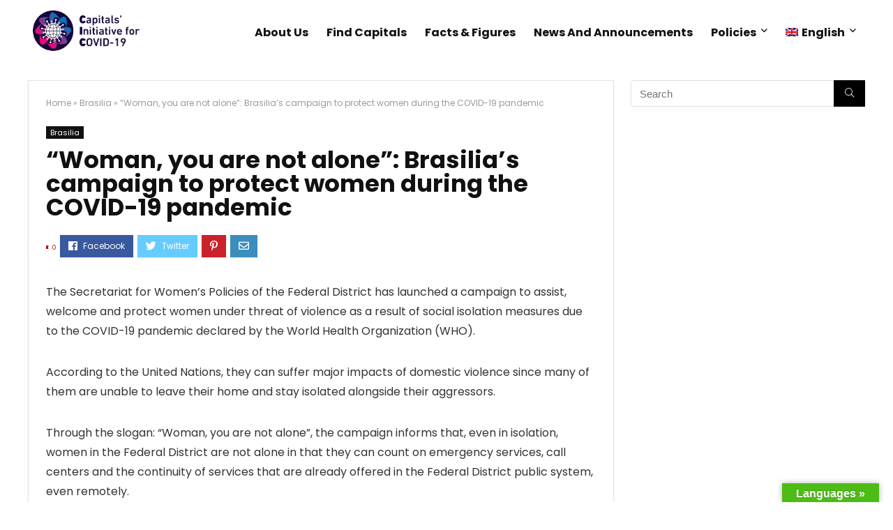

--- FILE ---
content_type: text/html; charset=UTF-8
request_url: https://capitalsinitiative.org/2020/05/29/woman-you-are-not-alone-brasilias-campaign-to-protect-women-during-the-covid-19-pandemic/
body_size: 16831
content:
<!DOCTYPE html>
<!--[if IE 8]>    <html class="ie8" lang="en-US"> <![endif]-->
<!--[if IE 9]>    <html class="ie9" lang="en-US"> <![endif]-->
<!--[if (gt IE 9)|!(IE)] lang="en-US"><![endif]-->
<html lang="en-US">
<head>
	<!-- Global site tag (gtag.js) - Google Analytics -->
<script async src="https://www.googletagmanager.com/gtag/js?id=UA-161910136-1"></script>
<script>
  window.dataLayer = window.dataLayer || [];
  function gtag(){dataLayer.push(arguments);}
  gtag('js', new Date());

  gtag('config', 'UA-161910136-1');
</script>
<meta charset="UTF-8" />
<meta name=viewport content="width=device-width, initial-scale=1.0" />
<!-- feeds & pingback -->
<link rel="profile" href="https://gmpg.org/xfn/11" />
<link rel="pingback" href="https://capitalsinitiative.org/xmlrpc.php" />
<title>“Woman, you are not alone”: Brasilia&#8217;s campaign to protect women during the COVID-19 pandemic &#8211; Capitals&#039; Initiative</title>
<meta name='robots' content='max-image-preview:large' />
<link rel="alternate" hreflang="en" href="https://capitalsinitiative.org/2020/05/29/woman-you-are-not-alone-brasilias-campaign-to-protect-women-during-the-covid-19-pandemic/" />
<link rel="alternate" hreflang="tr" href="https://capitalsinitiative.org/2020/06/04/kadinlar-yalniz-degilsiniz-covid-19-salgini-suresince-kadinlari-korumak-icin-brasilianin-kampanyasi/?lang=tr" />
<link rel='dns-prefetch' href='//translate.google.com' />
<link rel='dns-prefetch' href='//fonts.googleapis.com' />
<link rel='dns-prefetch' href='//www.capitalsinitiative.org' />
<link rel='dns-prefetch' href='//s.w.org' />
<link rel="alternate" type="application/rss+xml" title="Capitals&#039; Initiative &raquo; Feed" href="https://capitalsinitiative.org/feed/" />
<link rel="alternate" type="application/rss+xml" title="Capitals&#039; Initiative &raquo; Comments Feed" href="https://capitalsinitiative.org/comments/feed/" />
<link rel="alternate" type="application/rss+xml" title="Capitals&#039; Initiative &raquo; “Woman, you are not alone”: Brasilia&#8217;s campaign to protect women during the COVID-19 pandemic Comments Feed" href="https://capitalsinitiative.org/2020/05/29/woman-you-are-not-alone-brasilias-campaign-to-protect-women-during-the-covid-19-pandemic/feed/" />
<meta property="og:site_name" content="Capitals&#039; Initiative"/><meta property="og:url" content="https://capitalsinitiative.org/2020/05/29/woman-you-are-not-alone-brasilias-campaign-to-protect-women-during-the-covid-19-pandemic/"/><meta property="og:title" content="“Woman, you are not alone”: Brasilia&#8217;s campaign to protect women during the COVID-19 pandemic"/><meta property="og:type" content="article"/>		<script type="text/javascript">
			window._wpemojiSettings = {"baseUrl":"https:\/\/s.w.org\/images\/core\/emoji\/13.0.1\/72x72\/","ext":".png","svgUrl":"https:\/\/s.w.org\/images\/core\/emoji\/13.0.1\/svg\/","svgExt":".svg","source":{"concatemoji":"http:\/\/capitalsinitiative.org\/wp-includes\/js\/wp-emoji-release.min.js?ver=5.7.2"}};
			!function(e,a,t){var n,r,o,i=a.createElement("canvas"),p=i.getContext&&i.getContext("2d");function s(e,t){var a=String.fromCharCode;p.clearRect(0,0,i.width,i.height),p.fillText(a.apply(this,e),0,0);e=i.toDataURL();return p.clearRect(0,0,i.width,i.height),p.fillText(a.apply(this,t),0,0),e===i.toDataURL()}function c(e){var t=a.createElement("script");t.src=e,t.defer=t.type="text/javascript",a.getElementsByTagName("head")[0].appendChild(t)}for(o=Array("flag","emoji"),t.supports={everything:!0,everythingExceptFlag:!0},r=0;r<o.length;r++)t.supports[o[r]]=function(e){if(!p||!p.fillText)return!1;switch(p.textBaseline="top",p.font="600 32px Arial",e){case"flag":return s([127987,65039,8205,9895,65039],[127987,65039,8203,9895,65039])?!1:!s([55356,56826,55356,56819],[55356,56826,8203,55356,56819])&&!s([55356,57332,56128,56423,56128,56418,56128,56421,56128,56430,56128,56423,56128,56447],[55356,57332,8203,56128,56423,8203,56128,56418,8203,56128,56421,8203,56128,56430,8203,56128,56423,8203,56128,56447]);case"emoji":return!s([55357,56424,8205,55356,57212],[55357,56424,8203,55356,57212])}return!1}(o[r]),t.supports.everything=t.supports.everything&&t.supports[o[r]],"flag"!==o[r]&&(t.supports.everythingExceptFlag=t.supports.everythingExceptFlag&&t.supports[o[r]]);t.supports.everythingExceptFlag=t.supports.everythingExceptFlag&&!t.supports.flag,t.DOMReady=!1,t.readyCallback=function(){t.DOMReady=!0},t.supports.everything||(n=function(){t.readyCallback()},a.addEventListener?(a.addEventListener("DOMContentLoaded",n,!1),e.addEventListener("load",n,!1)):(e.attachEvent("onload",n),a.attachEvent("onreadystatechange",function(){"complete"===a.readyState&&t.readyCallback()})),(n=t.source||{}).concatemoji?c(n.concatemoji):n.wpemoji&&n.twemoji&&(c(n.twemoji),c(n.wpemoji)))}(window,document,window._wpemojiSettings);
		</script>
		<style type="text/css">
img.wp-smiley,
img.emoji {
	display: inline !important;
	border: none !important;
	box-shadow: none !important;
	height: 1em !important;
	width: 1em !important;
	margin: 0 .07em !important;
	vertical-align: -0.1em !important;
	background: none !important;
	padding: 0 !important;
}
</style>
	<link rel='stylesheet' id='wp-block-library-css'  href='https://capitalsinitiative.org/wp-includes/css/dist/block-library/style.min.css?ver=5.7.2' type='text/css' media='all' />
<link rel='stylesheet' id='bp-parent-css-css'  href='https://capitalsinitiative.org/wp-content/themes/rehub-theme/buddypress/css/buddypress.css?ver=5.1.2' type='text/css' media='screen' />
<link rel='stylesheet' id='google-language-translator-css'  href='https://capitalsinitiative.org/wp-content/plugins/google-language-translator/css/style.css?ver=6.0.6' type='text/css' media='' />
<link rel='stylesheet' id='glt-toolbar-styles-css'  href='https://capitalsinitiative.org/wp-content/plugins/google-language-translator/css/toolbar.css?ver=6.0.6' type='text/css' media='' />
<link rel='stylesheet' id='freeworld-html5-map-style-css'  href='https://capitalsinitiative.org/wp-content/plugins/interactive-world-map/static/css/map.css?ver=5.7.2' type='text/css' media='all' />
<link rel='stylesheet' id='Poppins-css'  href='//fonts.googleapis.com/css?family=Poppins%3A700%2Cnormal&#038;subset=latin&#038;ver=5.7.2' type='text/css' media='all' />
<link rel='stylesheet' id='wpml-menu-item-0-css'  href='//www.capitalsinitiative.org/wp-content/plugins/sitepress-multilingual-cms/templates/language-switchers/menu-item/style.css?ver=1' type='text/css' media='all' />
<link rel='stylesheet' id='parent-style-css'  href='https://capitalsinitiative.org/wp-content/themes/rehub-theme/style.css?ver=5.7.2' type='text/css' media='all' />
<link rel='stylesheet' id='tablepress-default-css'  href='https://capitalsinitiative.org/wp-content/tablepress-combined.min.css?ver=4' type='text/css' media='all' />
<link rel='stylesheet' id='eggrehub-css'  href='https://capitalsinitiative.org/wp-content/themes/rehub-theme/css/eggrehub.css?ver=9.9.4' type='text/css' media='all' />
<link rel='stylesheet' id='rhstyle-css'  href='https://capitalsinitiative.org/wp-content/themes/rehub-blankchild/style.css?ver=9.9.4' type='text/css' media='all' />
<link rel='stylesheet' id='responsive-css'  href='https://capitalsinitiative.org/wp-content/themes/rehub-theme/css/responsive.css?ver=9.9.4' type='text/css' media='all' />
<link rel='stylesheet' id='rehub_shortcode-css'  href='https://capitalsinitiative.org/wp-content/themes/rehub-theme/shortcodes/css/css.css?ver=9.9.4' type='text/css' media='all' />
<link rel='stylesheet' id='rehubfontawesome-css'  href='https://capitalsinitiative.org/wp-content/themes/rehub-theme/admin/fonts/fontawesome/font-awesome.min.css?ver=5.3.1' type='text/css' media='all' />
<script type='text/javascript' src='https://capitalsinitiative.org/wp-includes/js/jquery/jquery.min.js?ver=3.5.1' id='jquery-core-js'></script>
<script type='text/javascript' src='https://capitalsinitiative.org/wp-includes/js/jquery/jquery-migrate.min.js?ver=3.3.2' id='jquery-migrate-js'></script>
<script type='text/javascript' id='cegg-price-alert-js-extra'>
/* <![CDATA[ */
var ceggPriceAlert = {"ajaxurl":"http:\/\/capitalsinitiative.org\/wp-admin\/admin-ajax.php","nonce":"4c3e36c355"};
/* ]]> */
</script>
<script type='text/javascript' src='https://capitalsinitiative.org/wp-content/plugins/content-egg/res/js/price_alert.js?ver=5.7.2' id='cegg-price-alert-js'></script>
<script type='text/javascript' id='bp-confirm-js-extra'>
/* <![CDATA[ */
var BP_Confirm = {"are_you_sure":"Are you sure?"};
/* ]]> */
</script>
<script type='text/javascript' src='https://capitalsinitiative.org/wp-content/plugins/buddypress/bp-core/js/confirm.min.js?ver=5.1.2' id='bp-confirm-js'></script>
<script type='text/javascript' src='https://capitalsinitiative.org/wp-content/plugins/buddypress/bp-core/js/widget-members.min.js?ver=5.1.2' id='bp-widget-members-js'></script>
<script type='text/javascript' src='https://capitalsinitiative.org/wp-content/plugins/buddypress/bp-core/js/jquery-query.min.js?ver=5.1.2' id='bp-jquery-query-js'></script>
<script type='text/javascript' src='https://capitalsinitiative.org/wp-content/plugins/buddypress/bp-core/js/vendor/jquery-cookie.min.js?ver=5.1.2' id='bp-jquery-cookie-js'></script>
<script type='text/javascript' src='https://capitalsinitiative.org/wp-content/plugins/buddypress/bp-core/js/vendor/jquery-scroll-to.min.js?ver=5.1.2' id='bp-jquery-scroll-to-js'></script>
<script type='text/javascript' id='bp-legacy-js-js-extra'>
/* <![CDATA[ */
var BP_DTheme = {"accepted":"Accepted","close":"Close","comments":"comments","leave_group_confirm":"Are you sure you want to leave this group?","mark_as_fav":"Favorite","my_favs":"My Favorites","rejected":"Rejected","remove_fav":"Remove Favorite","show_all":"Show all","show_all_comments":"Show all comments for this thread","show_x_comments":"Show all comments (%d)","unsaved_changes":"Your profile has unsaved changes. If you leave the page, the changes will be lost.","view":"View","store_filter_settings":""};
/* ]]> */
</script>
<script type='text/javascript' src='https://capitalsinitiative.org/wp-content/plugins/buddypress/bp-templates/bp-legacy/js/buddypress.min.js?ver=5.1.2' id='bp-legacy-js-js'></script>
<script type='text/javascript' src='https://capitalsinitiative.org/wp-content/plugins/interactive-world-map/static/js/jquery.nicescroll.js?ver=5.7.2' id='freeworld-html5-map-nicescroll-js'></script>
<script type='text/javascript' id='rehub-postview-js-extra'>
/* <![CDATA[ */
var postviewvar = {"rhpost_ajax_url":"http:\/\/capitalsinitiative.org\/wp-content\/plugins\/rehub-framework\/includes\/rehub_ajax.php","post_id":"7492"};
/* ]]> */
</script>
<script type='text/javascript' src='https://capitalsinitiative.org/wp-content/plugins/rehub-framework/assets/js/postviews.js?ver=5.7.2' id='rehub-postview-js'></script>
<link rel="https://api.w.org/" href="https://capitalsinitiative.org/wp-json/" /><link rel="alternate" type="application/json" href="https://capitalsinitiative.org/wp-json/wp/v2/posts/7492" /><link rel="EditURI" type="application/rsd+xml" title="RSD" href="https://capitalsinitiative.org/xmlrpc.php?rsd" />
<link rel="wlwmanifest" type="application/wlwmanifest+xml" href="https://capitalsinitiative.org/wp-includes/wlwmanifest.xml" /> 
<meta name="generator" content="WordPress 5.7.2" />
<link rel="canonical" href="https://capitalsinitiative.org/2020/05/29/woman-you-are-not-alone-brasilias-campaign-to-protect-women-during-the-covid-19-pandemic/" />
<link rel='shortlink' href='https://capitalsinitiative.org/?p=7492' />
<link rel="alternate" type="application/json+oembed" href="https://capitalsinitiative.org/wp-json/oembed/1.0/embed?url=http%3A%2F%2Fcapitalsinitiative.org%2F2020%2F05%2F29%2Fwoman-you-are-not-alone-brasilias-campaign-to-protect-women-during-the-covid-19-pandemic%2F" />
<link rel="alternate" type="text/xml+oembed" href="https://capitalsinitiative.org/wp-json/oembed/1.0/embed?url=http%3A%2F%2Fcapitalsinitiative.org%2F2020%2F05%2F29%2Fwoman-you-are-not-alone-brasilias-campaign-to-protect-women-during-the-covid-19-pandemic%2F&#038;format=xml" />
<meta name="generator" content="WPML ver:4.3.12 stt:1,53;" />

	<script type="text/javascript">var ajaxurl = 'https://capitalsinitiative.org/wp-admin/admin-ajax.php';</script>

<style type="text/css">p.hello { font-size:12px; color:darkgray; }#google_language_translator, #flags { text-align:left; }#google_language_translator, #language { clear:both; width:160px; text-align:right; }#language { float:right; }#flags { text-align:right; width:165px; float:right; clear:right; }#flags ul { float:right !important; }p.hello { text-align:right; float:right; clear:both; }.glt-clear { height:0px; clear:both; margin:0px; padding:0px; }#flags { width:165px; }#flags a { display:inline-block; margin-left:2px; }#google_language_translator { width:auto !important; }.goog-tooltip {display: none !important;}.goog-tooltip:hover {display: none !important;}.goog-text-highlight {background-color: transparent !important; border: none !important; box-shadow: none !important;}#google_language_translator select.goog-te-combo { color:#32373c; }#google_language_translator {color: transparent;}body { top:0px !important; }#glt-translate-trigger > span { color:#ffffff; }#glt-translate-trigger { background:#4dbc15; }.goog-te-gadget .goog-te-combo { width:100%; }</style><style type="text/css"> .dl-menuwrapper li a,nav.top_menu ul li a,#re_menu_near_logo li,#re_menu_near_logo li{font-family:"Poppins",trebuchet ms !important;font-weight:700;font-style:normal;}.priced_block .btn_offer_block,.rh-deal-compact-btn,.wpsm-button.rehub_main_btn,.woocommerce div.product p.price,.rehub_feat_block div.offer_title,.rh_wrapper_video_playlist .rh_video_title_and_time .rh_video_title,.main_slider .flex-overlay h2,.main_slider .flex-overlay a.btn_more,.re-line-badge,.related_articles ul li > a,h1,h2,h3,h4,h5,h6,.tabs-menu li,.cats_def a,.btn_more,.widget.tabs > ul > li,.widget .title,.title h1,.title h5,.small_post blockquote p,.related_articles .related_title,#comments .title_comments,.commentlist .comment-author .fn,.commentlist .comment-author .fn a,#commentform #submit,.media_video > p,.rate_bar_wrap .review-top .review-text span.review-header,input[type="submit"],input[type="button"],input[type="reset"],.vc_btn3,.wpsm-numbox.wpsm-style6 span.num,.wpsm-numbox.wpsm-style5 span.num,.woocommerce ul.product_list_widget li a,.widget.better_woocat,.re-compare-destin.wpsm-button,.rehub-main-font,.vc_general.vc_btn3,.cegg-list-logo-title,.logo .textlogo,.woocommerce .summary .masked_coupon,.woocommerce a.woo_loop_btn,.woocommerce input.button.alt,.woocommerce a.add_to_cart_button,.woocommerce .single_add_to_cart_button,.woocommerce div.product form.cart .button,.woocommerce .checkout-button.button,.woofiltersbig .prdctfltr_buttons a.prdctfltr_woocommerce_filter_submit,#buddypress button.submit,.wcv-grid a.button,input.gmw-submit,#ws-plugin--s2member-profile-submit,#rtmedia_create_new_album,input[type="submit"].dokan-btn-theme,a.dokan-btn-theme,.dokan-btn-theme,.woocommerce div.product .single_add_to_cart_button,.woocommerce div.product .summary .masked_coupon,.woocommerce div.product .summary .price,.wvm_plan,.wp-block-quote.is-style-large,.wp-block-button .wp-block-button__link,.comment-respond h3,.related_articles .related_title,.re_title_inmodal,.widget_merchant_list .buttons_col a{font-family:"Poppins",trebuchet ms;font-style:normal;}.main_slider .flex-overlay h2,h1,h2,h3,h4,h5,h6,.title h1,.title h5,.comment-respond h3,.def_btn{font-weight:700;}.related_articles ul li > a,.sidebar,.prosconswidget,.rehub-body-font,body{font-family:"Poppins",arial !important;font-weight:normal;font-style:normal;} .widget .title:after{border-bottom:2px solid #8035be;}.rehub-main-color-border,nav.top_menu > ul > li.vertical-menu.border-main-color .sub-menu,.rh-main-bg-hover:hover,.wp-block-quote,ul.def_btn_link_tabs li.active a,.wp-block-pullquote{border-color:#8035be;}.wpsm_promobox.rehub_promobox{border-left-color:#8035be!important;}.color_link{color:#8035be !important;}.search-header-contents{border-top-color:#8035be;}.wpb_content_element.wpsm-tabs.n_b_tab .wpb_tour_tabs_wrapper .wpb_tabs_nav .ui-state-active a{border-bottom:3px solid #8035be !important}.featured_slider:hover .score,.top_chart_controls .controls:hover,article.post .wpsm_toplist_heading:before{border-color:#8035be;}.btn_more:hover,.small_post .overlay .btn_more:hover,.tw-pagination .current{border:1px solid #8035be;color:#fff}.wpsm-tabs ul.ui-tabs-nav .ui-state-active a,.rehub_woo_review .rehub_woo_tabs_menu li.current{border-top:3px solid #8035be;}.wps_promobox{border-left:3px solid #8035be;}.gallery-pics .gp-overlay{box-shadow:0 0 0 4px #8035be inset;}.post .rehub_woo_tabs_menu li.current,.woocommerce div.product .woocommerce-tabs ul.tabs li.active{border-top:2px solid #8035be;}.rething_item a.cat{border-bottom-color:#8035be}nav.top_menu ul li ul.sub-menu{border-bottom:2px solid #8035be;}.widget.deal_daywoo,.elementor-widget-wpsm_woofeatured .deal_daywoo{border:3px solid #8035be;padding:20px;background:#fff;}.deal_daywoo .wpsm-bar-bar{background-color:#8035be !important} #buddypress div.item-list-tabs ul li.selected a span,#buddypress div.item-list-tabs ul li.current a span,#buddypress div.item-list-tabs ul li a span,.user-profile-div .user-menu-tab > li.active > a,.user-profile-div .user-menu-tab > li.active > a:focus,.user-profile-div .user-menu-tab > li.active > a:hover,.slide .news_cat a,.news_in_thumb:hover .news_cat a,.news_out_thumb:hover .news_cat a,.col-feat-grid:hover .news_cat a,.carousel-style-deal .re_carousel .controls,.re_carousel .controls:hover,.openedprevnext .postNavigation a,.postNavigation a:hover,.top_chart_pagination a.selected,.flex-control-paging li a.flex-active,.flex-control-paging li a:hover,.widget_edd_cart_widget .edd-cart-number-of-items .edd-cart-quantity,.btn_more:hover,.tabs-menu li:hover,.tabs-menu li.current,.featured_slider:hover .score,#bbp_user_edit_submit,.bbp-topic-pagination a,.bbp-topic-pagination a,.custom-checkbox label.checked:after,.slider_post .caption,ul.postpagination li.active a,ul.postpagination li:hover a,ul.postpagination li a:focus,.top_theme h5 strong,.re_carousel .text:after,#topcontrol:hover,.main_slider .flex-overlay:hover a.read-more,.rehub_chimp #mc_embed_signup input#mc-embedded-subscribe,#rank_1.rank_count,#toplistmenu > ul li:before,.rehub_chimp:before,.wpsm-members > strong:first-child,.r_catbox_btn,.wpcf7 .wpcf7-submit,.comm_meta_wrap .rh_user_s2_label,.wpsm_pretty_hover li:hover,.wpsm_pretty_hover li.current,.rehub-main-color-bg,.togglegreedybtn:after,.rh-bg-hover-color:hover .news_cat a,.rh-main-bg-hover:hover,.rh_wrapper_video_playlist .rh_video_currently_playing,.rh_wrapper_video_playlist .rh_video_currently_playing.rh_click_video:hover,.rtmedia-list-item .rtmedia-album-media-count,.tw-pagination .current,.dokan-dashboard .dokan-dash-sidebar ul.dokan-dashboard-menu li.active,.dokan-dashboard .dokan-dash-sidebar ul.dokan-dashboard-menu li:hover,.dokan-dashboard .dokan-dash-sidebar ul.dokan-dashboard-menu li.dokan-common-links a:hover,#ywqa-submit-question,.woocommerce .widget_price_filter .ui-slider .ui-slider-range,.rh-hov-bor-line > a:after,nav.top_menu > ul:not(.off-canvas) > li > a:after,.rh-border-line:after,.wpsm-table.wpsm-table-main-color table tr th{background:#8035be;}@media (max-width:767px){.postNavigation a{background:#8035be;}}.rh-main-bg-hover:hover,.rh-main-bg-hover:hover .whitehovered{color:#fff !important} a,.carousel-style-deal .deal-item .priced_block .price_count ins,nav.top_menu ul li.menu-item-has-children ul li.menu-item-has-children > a:before,.top_chart_controls .controls:hover,.flexslider .fa-pulse,.footer-bottom .widget .f_menu li a:hover,.comment_form h3 a,.bbp-body li.bbp-forum-info > a:hover,.bbp-body li.bbp-topic-title > a:hover,#subscription-toggle a:before,#favorite-toggle a:before,.aff_offer_links .aff_name a,.rh-deal-price,.commentlist .comment-content small a,.related_articles .title_cat_related a,article em.emph,.campare_table table.one td strong.red,.sidebar .tabs-item .detail p a,.footer-bottom .widget .title span,footer p a,.welcome-frase strong,article.post .wpsm_toplist_heading:before,.post a.color_link,.categoriesbox:hover h3 a:after,.bbp-body li.bbp-forum-info > a,.bbp-body li.bbp-topic-title > a,.widget .title i,.woocommerce-MyAccount-navigation ul li.is-active a,.category-vendormenu li.current a,.deal_daywoo .title,.rehub-main-color,.wpsm_pretty_colored ul li.current a,.wpsm_pretty_colored ul li.current,.rh-heading-hover-color:hover h2 a,.rh-heading-hover-color:hover h3 a,.rh-heading-hover-color:hover h4 a,.rh-heading-hover-color:hover h5 a,.rh-heading-hover-color:hover .rh-heading-hover-item a,.rh-heading-icon:before,.widget_layered_nav ul li.chosen a:before,.wp-block-quote.is-style-large p,ul.page-numbers li span.current,ul.page-numbers li a:hover,ul.page-numbers li.active a,.page-link > span:not(.page-link-title),blockquote:not(.wp-block-quote) p,span.re_filtersort_btn:hover,span.active.re_filtersort_btn,.deal_daywoo .price,div.sortingloading:after{color:#8035be;} .page-link > span:not(.page-link-title),.postimagetrend .title,.widget.widget_affegg_widget .title,.widget.top_offers .title,.widget.cegg_widget_products .title,header .header_first_style .search form.search-form [type="submit"],header .header_eight_style .search form.search-form [type="submit"],.more_post a,.more_post span,.filter_home_pick span.active,.filter_home_pick span:hover,.filter_product_pick span.active,.filter_product_pick span:hover,.rh_tab_links a.active,.rh_tab_links a:hover,.wcv-navigation ul.menu li.active,.wcv-navigation ul.menu li:hover a,form.search-form [type="submit"],.rehub-sec-color-bg,input#ywqa-submit-question,input#ywqa-send-answer,.woocommerce button.button.alt,.tabsajax span.active.re_filtersort_btn,.wpsm-table.wpsm-table-sec-color table tr th{background:#000000 !important;color:#fff !important;outline:0}.widget.widget_affegg_widget .title:after,.widget.top_offers .title:after,.vc_tta-tabs.wpsm-tabs .vc_tta-tab.vc_active,.vc_tta-tabs.wpsm-tabs .vc_tta-panel.vc_active .vc_tta-panel-heading,.widget.cegg_widget_products .title:after{border-top-color:#000000 !important;}.page-link > span:not(.page-link-title){border:1px solid #000000;}.page-link > span:not(.page-link-title),.header_first_style .search form.search-form [type="submit"] i{color:#fff !important;}.rh_tab_links a.active,.rh_tab_links a:hover,.rehub-sec-color-border,nav.top_menu > ul > li.vertical-menu.border-sec-color > .sub-menu{border-color:#000000}.rh_wrapper_video_playlist .rh_video_currently_playing,.rh_wrapper_video_playlist .rh_video_currently_playing.rh_click_video:hover{background-color:#000000;box-shadow:1200px 0 0 #000000 inset;}.rehub-sec-color{color:#000000}  .woocommerce .summary .masked_coupon,.woocommerce a.woo_loop_btn,.woocommerce .button.checkout,.woocommerce input.button.alt,.woocommerce a.add_to_cart_button,.woocommerce-page a.add_to_cart_button,.woocommerce .single_add_to_cart_button,.woocommerce div.product form.cart .button,.woocommerce .checkout-button.button,.woofiltersbig .prdctfltr_buttons a.prdctfltr_woocommerce_filter_submit,.priced_block .btn_offer_block,.priced_block .button,.rh-deal-compact-btn,input.mdf_button,#buddypress input[type="submit"],#buddypress input[type="button"],#buddypress input[type="reset"],#buddypress button.submit,.wpsm-button.rehub_main_btn,.wcv-grid a.button,input.gmw-submit,#ws-plugin--s2member-profile-submit,#rtmedia_create_new_album,input[type="submit"].dokan-btn-theme,a.dokan-btn-theme,.dokan-btn-theme,#wcfm_membership_container a.wcfm_submit_button,.woocommerce button.button,.rehub-main-btn-bg{background:none #de1414 !important;color:#ffffff !important;fill:#ffffff !important;border:none !important;text-decoration:none !important;outline:0;box-shadow:0 2px 2px #E7E7E7 !important;border-radius:0 !important;}.rehub-main-btn-bg > a{color:#ffffff !important;}.woocommerce a.woo_loop_btn:hover,.woocommerce .button.checkout:hover,.woocommerce input.button.alt:hover,.woocommerce a.add_to_cart_button:hover,.woocommerce-page a.add_to_cart_button:hover,.woocommerce a.single_add_to_cart_button:hover,.woocommerce-page a.single_add_to_cart_button:hover,.woocommerce div.product form.cart .button:hover,.woocommerce-page div.product form.cart .button:hover,.woocommerce .checkout-button.button:hover,.woofiltersbig .prdctfltr_buttons a.prdctfltr_woocommerce_filter_submit:hover,.priced_block .btn_offer_block:hover,.wpsm-button.rehub_main_btn:hover,#buddypress input[type="submit"]:hover,#buddypress input[type="button"]:hover,#buddypress input[type="reset"]:hover,#buddypress button.submit:hover,.small_post .btn:hover,.ap-pro-form-field-wrapper input[type="submit"]:hover,.wcv-grid a.button:hover,#ws-plugin--s2member-profile-submit:hover,input[type="submit"].dokan-btn-theme:hover,a.dokan-btn-theme:hover,.dokan-btn-theme:hover,.rething_button .btn_more:hover,#wcfm_membership_container a.wcfm_submit_button:hover,.woocommerce button.button:hover,.rehub-main-btn-bg:hover,.rehub-main-btn-bg:hover > a{background:none #de1414 !important;color:#ffffff !important;box-shadow:-1px 6px 13px #d3d3d3 !important;border-color:transparent;}.rehub_offer_coupon:hover{border:1px dashed #de1414;}.rehub_offer_coupon:hover i.far,.rehub_offer_coupon:hover i.fal,.rehub_offer_coupon:hover i.fas{color:#de1414}.re_thing_btn .rehub_offer_coupon.not_masked_coupon:hover{color:#de1414 !important}.woocommerce a.woo_loop_btn:active,.woocommerce .button.checkout:active,.woocommerce .button.alt:active,.woocommerce a.add_to_cart_button:active,.woocommerce-page a.add_to_cart_button:active,.woocommerce a.single_add_to_cart_button:active,.woocommerce-page a.single_add_to_cart_button:active,.woocommerce div.product form.cart .button:active,.woocommerce-page div.product form.cart .button:active,.woocommerce .checkout-button.button:active,.woofiltersbig .prdctfltr_buttons a.prdctfltr_woocommerce_filter_submit:active,.wpsm-button.rehub_main_btn:active,#buddypress input[type="submit"]:active,#buddypress input[type="button"]:active,#buddypress input[type="reset"]:active,#buddypress button.submit:active,.ap-pro-form-field-wrapper input[type="submit"]:active,.wcv-grid a.button:active,#ws-plugin--s2member-profile-submit:active,input[type="submit"].dokan-btn-theme:active,a.dokan-btn-theme:active,.dokan-btn-theme:active,.woocommerce button.button:active,.rehub-main-btn-bg:active{background:none #de1414 !important;box-shadow:0 1px 0 #999 !important;top:2px;color:#ffffff !important;}.rehub_btn_color{background-color:#de1414;border:1px solid #de1414;color:#ffffff;text-shadow:none}.rehub_btn_color:hover{color:#ffffff;background-color:#de1414;border:1px solid #de1414;}.rething_button .btn_more{border:1px solid #de1414;color:#de1414;}.rething_button .priced_block.block_btnblock .price_count{color:#de1414;font-weight:normal;}.widget_merchant_list .buttons_col{background-color:#de1414 !important;}.widget_merchant_list .buttons_col a{color:#ffffff !important;}.rehub-svg-btn-fill svg{fill:#de1414;}.rehub-svg-btn-stroke svg{stroke:#de1414;}@media (max-width:767px){#float-panel-woo-area{border-top:1px solid #de1414}}@media(min-width:1224px){.single-post .full_width > article.post,single-product .full_width > article.post{padding:32px}.title_single_area.full_width{margin:25px 32px 0 32px;}.main-side .title_single_area.full_width{margin:0;}.full_width .wpsm-comptable td img{padding:5px}}</style>      <meta name="onesignal" content="wordpress-plugin"/>
            <script>

      window.OneSignal = window.OneSignal || [];

      OneSignal.push( function() {
        OneSignal.SERVICE_WORKER_UPDATER_PATH = "OneSignalSDKUpdaterWorker.js.php";
        OneSignal.SERVICE_WORKER_PATH = "OneSignalSDKWorker.js.php";
        OneSignal.SERVICE_WORKER_PARAM = { scope: '/' };

        OneSignal.setDefaultNotificationUrl("https://capitalsinitiative.org");
        var oneSignal_options = {};
        window._oneSignalInitOptions = oneSignal_options;

        oneSignal_options['wordpress'] = true;
oneSignal_options['appId'] = '38b3c7b1-bba9-4b6a-beed-97cb7febcd0f';
oneSignal_options['welcomeNotification'] = { };
oneSignal_options['welcomeNotification']['title'] = "";
oneSignal_options['welcomeNotification']['message'] = "";
oneSignal_options['path'] = "https://capitalsinitiative.org/wp-content/plugins/onesignal-free-web-push-notifications/sdk_files/";
oneSignal_options['safari_web_id'] = "web.onesignal.auto.5bbdbd5b-a1fd-4f12-ac5b-d6a1270404a1";
oneSignal_options['promptOptions'] = { };
oneSignal_options['notifyButton'] = { };
oneSignal_options['notifyButton']['enable'] = true;
oneSignal_options['notifyButton']['position'] = 'bottom-right';
oneSignal_options['notifyButton']['theme'] = 'default';
oneSignal_options['notifyButton']['size'] = 'medium';
oneSignal_options['notifyButton']['showCredit'] = true;
oneSignal_options['notifyButton']['text'] = {};
                OneSignal.init(window._oneSignalInitOptions);
                OneSignal.showSlidedownPrompt();      });

      function documentInitOneSignal() {
        var oneSignal_elements = document.getElementsByClassName("OneSignal-prompt");

        var oneSignalLinkClickHandler = function(event) { OneSignal.push(['registerForPushNotifications']); event.preventDefault(); };        for(var i = 0; i < oneSignal_elements.length; i++)
          oneSignal_elements[i].addEventListener('click', oneSignalLinkClickHandler, false);
      }

      if (document.readyState === 'complete') {
           documentInitOneSignal();
      }
      else {
           window.addEventListener("load", function(event){
               documentInitOneSignal();
          });
      }
    </script>
		<style type="text/css" id="wp-custom-css">
			#bitnami-banner {
	display: none;
}
.elementor-swiper-button {
	    color: hsl(0deg 0% 0% / 90%);
}		</style>
		</head>
<body class="bp-legacy post-template-default single single-post postid-7492 single-format-standard elementor-default no-js">
	               
<!-- Outer Start -->
<div class="rh-outer-wrap">
    <div id="top_ankor"></div>
    <!-- HEADER -->
            <header id="main_header" class="white_style">
            <div class="header_wrap">
                                                <!-- Logo section -->
<div class="header_five_style logo_section_wrap header_one_row">
    <div class="rh-container">
        <div class="logo-section rh-flex-center-align tabletblockdisplay">
            <div class="logo hideontablet">
          		          			<a href="https://capitalsinitiative.org" class="logo_image"><img src="https://capitalsinitiative.org/wp-content/uploads/2020/03/capitalslogo.png" alt="Capitals&#039; Initiative" height="" width="160" /></a>
          		       
            </div> 
            <!-- Main Navigation -->
                        
            <div class="main-nav header_icons_menu rh-flex-right-align mob-logo-enabled white_style">      
                <nav class="top_menu"><ul id="menu-main-menu" class="menu"><li id="menu-item-4032" class="menu-item menu-item-type-post_type menu-item-object-page"><a href="https://capitalsinitiative.org/about-us/">About Us</a></li>
<li id="menu-item-4234" class="menu-item menu-item-type-post_type menu-item-object-page"><a href="https://capitalsinitiative.org/capitals/">Find Capitals</a></li>
<li id="menu-item-5513" class="menu-item menu-item-type-post_type menu-item-object-page"><a href="https://capitalsinitiative.org/facts-figures/">Facts &#038; Figures</a></li>
<li id="menu-item-4244" class="menu-item menu-item-type-post_type menu-item-object-page"><a href="https://capitalsinitiative.org/news-and-announcements/">News And Announcements</a></li>
<li id="menu-item-5533" class="menu-item menu-item-type-custom menu-item-object-custom menu-item-has-children"><a href="#">Policies</a>
<ul class="sub-menu">
	<li id="menu-item-5534" class="menu-item menu-item-type-taxonomy menu-item-object-policies"><a href="https://capitalsinitiative.org/policies/campaigning-for-public-awareness/">Campaigning for public awareness</a></li>
	<li id="menu-item-5535" class="menu-item menu-item-type-taxonomy menu-item-object-policies"><a href="https://capitalsinitiative.org/policies/children/">Children</a></li>
	<li id="menu-item-5536" class="menu-item menu-item-type-taxonomy menu-item-object-policies"><a href="https://capitalsinitiative.org/policies/disinfection-and-sanitation/">Disinfection and sanitation</a></li>
	<li id="menu-item-5537" class="menu-item menu-item-type-taxonomy menu-item-object-policies"><a href="https://capitalsinitiative.org/policies/elders/">Elders</a></li>
	<li id="menu-item-5538" class="menu-item menu-item-type-taxonomy menu-item-object-policies"><a href="https://capitalsinitiative.org/policies/other-services/">Other Services</a></li>
	<li id="menu-item-5539" class="menu-item menu-item-type-taxonomy menu-item-object-policies"><a href="https://capitalsinitiative.org/policies/public-health/">Public Health</a></li>
	<li id="menu-item-5540" class="menu-item menu-item-type-taxonomy menu-item-object-policies"><a href="https://capitalsinitiative.org/policies/public-transportation/">Public transportation</a></li>
</ul>
</li>
<li id="menu-item-wpml-ls-40-en" class="menu-item wpml-ls-slot-40 wpml-ls-item wpml-ls-item-en wpml-ls-current-language wpml-ls-menu-item wpml-ls-first-item menu-item-type-wpml_ls_menu_item menu-item-object-wpml_ls_menu_item menu-item-has-children"><a title="English" href="https://capitalsinitiative.org/2020/05/29/woman-you-are-not-alone-brasilias-campaign-to-protect-women-during-the-covid-19-pandemic/"><img class="wpml-ls-flag" src="https://capitalsinitiative.org/wp-content/plugins/sitepress-multilingual-cms/res/flags/en.png" alt=""><span class="wpml-ls-native" lang="en">English</span></a>
<ul class="sub-menu">
	<li id="menu-item-wpml-ls-40-tr" class="menu-item wpml-ls-slot-40 wpml-ls-item wpml-ls-item-tr wpml-ls-menu-item wpml-ls-last-item menu-item-type-wpml_ls_menu_item menu-item-object-wpml_ls_menu_item"><a title="Türkçe" href="https://capitalsinitiative.org/2020/06/04/kadinlar-yalniz-degilsiniz-covid-19-salgini-suresince-kadinlari-korumak-icin-brasilianin-kampanyasi/?lang=tr"><img class="wpml-ls-flag" src="https://capitalsinitiative.org/wp-content/plugins/sitepress-multilingual-cms/res/flags/tr.png" alt=""><span class="wpml-ls-native" lang="tr">Türkçe</span></a></li>
</ul>
</li>
</ul></nav>                <div class="responsive_nav_wrap">
                    <div id="dl-menu" class="dl-menuwrapper rh-flex-center-align">
                        <button id="dl-trigger" class="dl-trigger" aria-label="Menu">
                            <svg viewBox="0 0 32 32" xmlns="http://www.w3.org/2000/svg">
                                <g>
                                    <line stroke-linecap="round" id="rhlinemenu_1" y2="7" x2="29" y1="7" x1="3"/>
                                    <line stroke-linecap="round" id="rhlinemenu_2" y2="16" x2="18" y1="16" x1="3"/>
                                    <line stroke-linecap="round" id="rhlinemenu_3" y2="25" x2="26" y1="25" x1="3"/>
                                </g>
                            </svg>
                        </button>
                        <div id="mobile-menu-icons" class="rh-flex-center-align rh-flex-right-align">
                            <div id="slide-menu-mobile"></div>
                        </div>
                    </div>
                                    </div>
                <div class="search-header-contents"><form  role="search" method="get" class="search-form" action="https://capitalsinitiative.org/">
  	<input type="text" name="s" placeholder="Search"  data-posttype="post">
  	<input type="hidden" name="post_type" value="post" />  	<button type="submit" class="btnsearch"><i class="fal fa-search"></i></button>
<input type='hidden' name='lang' value='en' /></form>
</div>
            </div>
                                                 
            <!-- /Main Navigation -->                                                        
        </div>
    </div>
</div>
<!-- /Logo section -->  

            </div>  
        </header>
            

    <!-- CONTENT -->
<div class="rh-container">
    <div class="rh-content-wrap clearfix">
        <!-- Main Side -->
        <div class="main-side single clearfix"> 
            <div class="rh-post-wrapper">           
                                                        <article class="post-inner post post-7492 type-post status-publish format-standard hentry category-brasilia tag-brasilia tag-covid-19 tag-mitigation tag-social tag-women policies-females" id="post-7492">
                        <!-- Title area -->
                        <div class="rh_post_layout_metabig">
                            <div class="title_single_area">
                                <div class="breadcrumb"><a href="https://capitalsinitiative.org/" >Home</a> &raquo; <span><a  href="https://capitalsinitiative.org/category/brasilia/">Brasilia</a></span> &raquo; <span class="current">“Woman, you are not alone”: Brasilia&#8217;s campaign to protect women during the COVID-19 pandemic</span></div><!-- .breadcrumbs --> 
                                <div class="rh-cat-list-title"><a class="rh-cat-label-title rh-cat-149" href="https://capitalsinitiative.org/category/brasilia/" title="View all posts in Brasilia">Brasilia</a></div>                        
                                <h1>“Woman, you are not alone”: Brasilia&#8217;s campaign to protect women during the COVID-19 pandemic</h1>                                                           
                                <div class="meta post-meta-big">
                                    		<div class="floatleft mr15 rtlml15">
											<a href="https://capitalsinitiative.org/author/brasilia/" class="floatleft mr10">
					<img alt='' src='//www.gravatar.com/avatar/190587ac0a47647609637bb56071c275?s=40&#038;r=g&#038;d=mm' srcset='//www.gravatar.com/avatar/190587ac0a47647609637bb56071c275?s=40&#038;r=g&#038;d=mm 2x' class='avatar avatar-40 photo' height='40' width='40' loading='lazy'/>					
				</a>	
						<span class="floatleft authortimemeta">
									<a href="https://capitalsinitiative.org/author/brasilia/">				
						Brasilia			
					</a>
													<div class="date_time_post">June 2, 2020</div>
							</span>	

		</div>
		<div class="floatright ml15 postviewcomm mt5">
											<span class="postview_meta mr15 ml15"><strong>22</strong> Views</span>
				
						
				<span class="comm_count_meta"><strong><a href="https://capitalsinitiative.org/2020/05/29/woman-you-are-not-alone-brasilias-campaign-to-protect-women-during-the-covid-19-pandemic/#respond" class="comm_meta" >0</a></strong></span>	
						
		</div>	
	 
                                </div>
                                <div class="clearfix"></div> 
                                                                    <div class="top_share">
                                        	<div class="post_share">
	    <div class="social_icon  row_social_inpost"><div class="favour_in_row favour_btn_red"><div class="heart_thumb_wrap text-center"><span class="flowhidden cell_wishlist"><span class="heartplus" data-post_id="7492" data-informer="0"><span class="ml5 rtlmr5 wishaddwrap" id="wishadd7492">Save</span><span class="ml5 rtlmr5 wishaddedwrap" id="wishadded7492">Saved</span><span class="ml5 rtlmr5 wishremovedwrap" id="wishremoved7492">Removed</span> </span></span><span id="wishcount7492" class="thumbscount">0</span> </div></div><span data-href="https://www.facebook.com/sharer/sharer.php?u=http%3A%2F%2Fcapitalsinitiative.org%2F2020%2F05%2F29%2Fwoman-you-are-not-alone-brasilias-campaign-to-protect-women-during-the-covid-19-pandemic%2F" class="fb share-link-image" data-service="facebook"><i class="fab fa-facebook"></i></span><span data-href="https://twitter.com/share?url=http%3A%2F%2Fcapitalsinitiative.org%2F2020%2F05%2F29%2Fwoman-you-are-not-alone-brasilias-campaign-to-protect-women-during-the-covid-19-pandemic%2F&text=%E2%80%9CWoman%2C+you+are+not+alone%E2%80%9D%3A+Brasilia%E2%80%99s+campaign+to+protect+women+during+the+COVID-19+pandemic" class="tw share-link-image" data-service="twitter"><i class="fab fa-twitter"></i></span><span data-href="https://pinterest.com/pin/create/button/?url=http%3A%2F%2Fcapitalsinitiative.org%2F2020%2F05%2F29%2Fwoman-you-are-not-alone-brasilias-campaign-to-protect-women-during-the-covid-19-pandemic%2F&amp;media=&amp;description=%E2%80%9CWoman%2C+you+are+not+alone%E2%80%9D%3A+Brasilia%26%238217%3Bs+campaign+to+protect+women+during+the+COVID-19+pandemic" class="pn share-link-image" data-service="pinterest"><i class="fab fa-pinterest-p"></i></span><span data-href="mailto:?subject=%E2%80%9CWoman%2C+you+are+not+alone%E2%80%9D%3A+Brasilia%E2%80%99s+campaign+to+protect+women+during+the+COVID-19+pandemic&body=Check out: http%3A%2F%2Fcapitalsinitiative.org%2F2020%2F05%2F29%2Fwoman-you-are-not-alone-brasilias-campaign-to-protect-women-during-the-covid-19-pandemic%2F - Capitals%26%23039%3B+Initiative" class="in share-link-image" data-service="email"><i class="far fa-envelope"></i></span></div>	</div>
                                    </div>
                                    <div class="clearfix"></div> 
                                   
                                                           
                            </div>
                        </div>
                                                 
                            								                        
                                
                        
                        <p>The Secretariat for Women&#8217;s Policies of the Federal District has launched a campaign to assist, welcome and protect women under threat of violence as a result of social isolation measures due to the COVID-19 pandemic declared by the World Health Organization (WHO).</p>
<p>According to the United Nations, they can suffer major impacts of domestic violence since many of them are unable to leave their home and stay isolated alongside their aggressors.</p>
<p>Through the slogan: “Woman, you are not alone”, the campaign informs that, even in isolation, women in the Federal District are not alone in that they can count on emergency services, call centers and the continuity of services that are already offered in the Federal District public system, even remotely.</p>
<p>Also, from now on, reports of domestic violence can be done through the Electronic Police Station, of the Civil Police of the Federal District (PCDF). The new form of registration through the digital platform is another tool for citizens in the face of the pandemic scenario.</p>
<p><strong>Read more (Portuguese):</strong> <a href="https://www.agenciabrasilia.df.gov.br/2020/03/26/secretaria-da-mulher-lanca-campanha-de-protecao-as-mulheres/">https://www.agenciabrasilia.df.gov.br/2020/03/26/secretaria-da-mulher-lanca-campanha-de-protecao-as-mulheres/</a></p>
<p>and: <a href="https://bit.ly/3baWMmQ">https://bit.ly/3baWMmQ</a></p>

                    </article>
                    <div class="clearfix"></div>
                    
    	<div class="post_share">
	    <div class="social_icon  row_social_inpost"><div class="favour_in_row favour_btn_red"><div class="heart_thumb_wrap text-center"><span class="flowhidden cell_wishlist"><span class="heartplus" data-post_id="7492" data-informer="0"><span class="ml5 rtlmr5 wishaddwrap" id="wishadd7492">Save</span><span class="ml5 rtlmr5 wishaddedwrap" id="wishadded7492">Saved</span><span class="ml5 rtlmr5 wishremovedwrap" id="wishremoved7492">Removed</span> </span></span><span id="wishcount7492" class="thumbscount">0</span> </div></div><span data-href="https://www.facebook.com/sharer/sharer.php?u=http%3A%2F%2Fcapitalsinitiative.org%2F2020%2F05%2F29%2Fwoman-you-are-not-alone-brasilias-campaign-to-protect-women-during-the-covid-19-pandemic%2F" class="fb share-link-image" data-service="facebook"><i class="fab fa-facebook"></i></span><span data-href="https://twitter.com/share?url=http%3A%2F%2Fcapitalsinitiative.org%2F2020%2F05%2F29%2Fwoman-you-are-not-alone-brasilias-campaign-to-protect-women-during-the-covid-19-pandemic%2F&text=%E2%80%9CWoman%2C+you+are+not+alone%E2%80%9D%3A+Brasilia%E2%80%99s+campaign+to+protect+women+during+the+COVID-19+pandemic" class="tw share-link-image" data-service="twitter"><i class="fab fa-twitter"></i></span><span data-href="https://pinterest.com/pin/create/button/?url=http%3A%2F%2Fcapitalsinitiative.org%2F2020%2F05%2F29%2Fwoman-you-are-not-alone-brasilias-campaign-to-protect-women-during-the-covid-19-pandemic%2F&amp;media=&amp;description=%E2%80%9CWoman%2C+you+are+not+alone%E2%80%9D%3A+Brasilia%26%238217%3Bs+campaign+to+protect+women+during+the+COVID-19+pandemic" class="pn share-link-image" data-service="pinterest"><i class="fab fa-pinterest-p"></i></span><span data-href="mailto:?subject=%E2%80%9CWoman%2C+you+are+not+alone%E2%80%9D%3A+Brasilia%E2%80%99s+campaign+to+protect+women+during+the+COVID-19+pandemic&body=Check out: http%3A%2F%2Fcapitalsinitiative.org%2F2020%2F05%2F29%2Fwoman-you-are-not-alone-brasilias-campaign-to-protect-women-during-the-covid-19-pandemic%2F - Capitals%26%23039%3B+Initiative" class="in share-link-image" data-service="email"><i class="far fa-envelope"></i></span></div>	</div>
  

    <!-- PAGER SECTION -->
<div class="float-posts-nav" id="float-posts-nav">
    <div class="postNavigation prevPostBox">
                    <a href="https://capitalsinitiative.org/2020/05/29/sign-language-videos-help-hearing-impaired-people-stay-informed-on-coronavirus/">
                <div class="inner-prevnext">
                <div class="thumbnail">
                                             
                        <img src="https://capitalsinitiative.org/wp-content/themes/rehub-theme/images/default/noimage_70_70.png" alt="“Woman, you are not alone”: Brasilia&#8217;s campaign to protect women during the COVID-19 pandemic" width="70" height="70" />                   
                                    </div>
                <div class="headline"><span>Previous</span><h4>Sign language videos help hearing-impaired people stay informed on Coronavirus</h4></div>
                </div>
            </a>                          
            </div>
    <div class="postNavigation nextPostBox">
                    <a href="https://capitalsinitiative.org/2020/05/29/the-government-of-the-federal-district-sets-up-accommodation-for-homeless/">
                <div class="inner-prevnext">
                <div class="thumbnail">
                                             
                        <img src="https://capitalsinitiative.org/wp-content/themes/rehub-theme/images/default/noimage_70_70.png" alt="“Woman, you are not alone”: Brasilia&#8217;s campaign to protect women during the COVID-19 pandemic" width="70" height="70" />                   
                                    </div>
                <div class="headline"><span>Next</span><h4>The Government of the Federal District sets up accommodation for homeless</h4></div>
                </div>
            </a>                          
            </div>                        
</div>
<!-- /PAGER SECTION -->
                    
                 

    <div class="tags mb25">
        <p><span class="tags-title-post">Tags: </span><a href="https://capitalsinitiative.org/tag/brasilia/" rel="tag">Brasilia</a><a href="https://capitalsinitiative.org/tag/covid-19/" rel="tag">Covid-19</a><a href="https://capitalsinitiative.org/tag/mitigation/" rel="tag">Mitigation</a><a href="https://capitalsinitiative.org/tag/social/" rel="tag">social</a><a href="https://capitalsinitiative.org/tag/women/" rel="tag">Women</a></p>
    </div>

               

    		<div class="related_articles pt25 border-top mb0 clearfix">
		<div class="related_title rehub-main-font font120 fontbold mb35">
							Related Articles					</div>
		<div class="columned_grid_module rh-flex-eq-height col_wrap_fourth mb0" >
								  
<article class="col_item column_grid rh-heading-hover-color rh-bg-hover-color no-padding"> 
    <div class="button_action abdposright pr5 pt5">
        <div class="floatleft mr5">
                                    <div class="heart_thumb_wrap text-center"><span class="flowhidden cell_wishlist"><span class="heartplus" data-post_id="8054" data-informer="0"><span class="ml5 rtlmr5 wishaddedwrap" id="wishadded8054">Added to wishlist</span><span class="ml5 rtlmr5 wishremovedwrap" id="wishremoved8054">Removed from wishlist</span> </span></span><span id="wishcount8054" class="thumbscount">0</span> </div>  
        </div>                                                           
    </div>     
    <figure class="mb20 position-relative text-center">             
        <a href="https://capitalsinitiative.org/2020/07/30/care-implementation-in-neutralizing-the-risk-of-waste-generated-with-covid-19-rapid-tests/"><img class="lazyimages" data-src="https://capitalsinitiative.org/wp-content/themes/rehub-theme/images/default/noimage_432_250.png" width="350" height="200" alt="Care implementation in neutralizing the risk of waste generated with Covid-19 rapid tests" src="https://capitalsinitiative.org/wp-content/themes/rehub-theme/images/default/noimage_432_250.png" /></a>
    </figure>
        <div class="content_constructor">
        <h3 class="mb15 mt0 font110 mobfont100 fontnormal lineheight20"><a href="https://capitalsinitiative.org/2020/07/30/care-implementation-in-neutralizing-the-risk-of-waste-generated-with-covid-19-rapid-tests/">Care implementation in neutralizing the risk of waste generated with Covid-19 rapid tests</a></h3>
                                 
         
                            <div class="rh-flex-center-align mb10">
                                                <div >
                    										

		 
				    	
	            
                </div>
                               
            </div>
         
            </div>                                   
</article>								  
<article class="col_item column_grid rh-heading-hover-color rh-bg-hover-color no-padding"> 
    <div class="button_action abdposright pr5 pt5">
        <div class="floatleft mr5">
                                    <div class="heart_thumb_wrap text-center"><span class="flowhidden cell_wishlist"><span class="heartplus" data-post_id="8050" data-informer="0"><span class="ml5 rtlmr5 wishaddedwrap" id="wishadded8050">Added to wishlist</span><span class="ml5 rtlmr5 wishremovedwrap" id="wishremoved8050">Removed from wishlist</span> </span></span><span id="wishcount8050" class="thumbscount">0</span> </div>  
        </div>                                                           
    </div>     
    <figure class="mb20 position-relative text-center">             
        <a href="https://capitalsinitiative.org/2020/07/30/gdf-and-embassies-united-against-the-covid-19-campaign/"><img class="lazyimages" data-src="https://capitalsinitiative.org/wp-content/themes/rehub-theme/images/default/noimage_432_250.png" width="350" height="200" alt="“GDF and Embassies United Against the Covid-19” Campaign" src="https://capitalsinitiative.org/wp-content/themes/rehub-theme/images/default/noimage_432_250.png" /></a>
    </figure>
        <div class="content_constructor">
        <h3 class="mb15 mt0 font110 mobfont100 fontnormal lineheight20"><a href="https://capitalsinitiative.org/2020/07/30/gdf-and-embassies-united-against-the-covid-19-campaign/">“GDF and Embassies United Against the Covid-19” Campaign</a></h3>
                                 
         
                            <div class="rh-flex-center-align mb10">
                                                <div >
                    										

		 
				    	
	            
                </div>
                               
            </div>
         
            </div>                                   
</article>								  
<article class="col_item column_grid rh-heading-hover-color rh-bg-hover-color no-padding"> 
    <div class="button_action abdposright pr5 pt5">
        <div class="floatleft mr5">
                                    <div class="heart_thumb_wrap text-center"><span class="flowhidden cell_wishlist"><span class="heartplus" data-post_id="8047" data-informer="0"><span class="ml5 rtlmr5 wishaddedwrap" id="wishadded8047">Added to wishlist</span><span class="ml5 rtlmr5 wishremovedwrap" id="wishremoved8047">Removed from wishlist</span> </span></span><span id="wishcount8047" class="thumbscount">0</span> </div>  
        </div>                                                           
    </div>     
    <figure class="mb20 position-relative text-center">             
        <a href="https://capitalsinitiative.org/2020/07/30/woman-opportunity-program/"><img class="lazyimages" data-src="https://capitalsinitiative.org/wp-content/themes/rehub-theme/images/default/noimage_432_250.png" width="350" height="200" alt="“Woman Opportunity” Program" src="https://capitalsinitiative.org/wp-content/themes/rehub-theme/images/default/noimage_432_250.png" /></a>
    </figure>
        <div class="content_constructor">
        <h3 class="mb15 mt0 font110 mobfont100 fontnormal lineheight20"><a href="https://capitalsinitiative.org/2020/07/30/woman-opportunity-program/">“Woman Opportunity” Program</a></h3>
                                 
         
                            <div class="rh-flex-center-align mb10">
                                                <div >
                    										

		 
				    	
	            
                </div>
                               
            </div>
         
            </div>                                   
</article>								  
<article class="col_item column_grid rh-heading-hover-color rh-bg-hover-color no-padding"> 
    <div class="button_action abdposright pr5 pt5">
        <div class="floatleft mr5">
                                    <div class="heart_thumb_wrap text-center"><span class="flowhidden cell_wishlist"><span class="heartplus" data-post_id="7545" data-informer="0"><span class="ml5 rtlmr5 wishaddedwrap" id="wishadded7545">Added to wishlist</span><span class="ml5 rtlmr5 wishremovedwrap" id="wishremoved7545">Removed from wishlist</span> </span></span><span id="wishcount7545" class="thumbscount">0</span> </div>  
        </div>                                                           
    </div>     
    <figure class="mb20 position-relative text-center">             
        <a href="https://capitalsinitiative.org/2020/06/02/graffiti-at-home-festival-free-and-voluntary-event-to-encourage-the-presentation-of-artistic-works/"><img class="lazyimages" data-src="https://capitalsinitiative.org/wp-content/themes/rehub-theme/images/default/noimage_432_250.png" width="350" height="200" alt="Graffiti at Home Festival: Free and voluntary event to encourage the presentation of artistic Works" src="https://capitalsinitiative.org/wp-content/themes/rehub-theme/images/default/noimage_432_250.png" /></a>
    </figure>
        <div class="content_constructor">
        <h3 class="mb15 mt0 font110 mobfont100 fontnormal lineheight20"><a href="https://capitalsinitiative.org/2020/06/02/graffiti-at-home-festival-free-and-voluntary-event-to-encourage-the-presentation-of-artistic-works/">Graffiti at Home Festival: Free and voluntary event to encourage the presentation of artistic Works</a></h3>
                                 
         
                            <div class="rh-flex-center-align mb10">
                                                <div >
                    										

		 
				    	
	            
                </div>
                               
            </div>
         
            </div>                                   
</article>		</div></div>                      
                                <div id="comments" class="clearfix">
    <div class="post-comments">
        <div class='title_comments'>We will be happy to hear your thoughts</div>        <div id="tab-1">
        <ol class="commentlist">
                    </ol>
        <div id='comments_pagination'>
                        </div>      
    </div>

    <ol id="loadcomment-list" class="commentlist">
    </ol>
        	<div id="respond" class="comment-respond">
		<h3 id="reply-title" class="comment-reply-title">Leave a reply <small><a rel="nofollow" id="cancel-comment-reply-link" href="/2020/05/29/woman-you-are-not-alone-brasilias-campaign-to-protect-women-during-the-covid-19-pandemic/#respond" style="display:none;">Cancel reply</a></small></h3><form action="https://capitalsinitiative.org/wp-comments-post.php" method="post" id="commentform" class="comment-form"><textarea id="comment" name="comment" cols="30" rows="10" aria-required="true"></textarea><input name="wpml_language_code" type="hidden" value="en" /><div class="usr_re"><input id="author" type="text" value="" name="author" placeholder="Name"></div>
<div class="email_re"><input id="email" type="text" value="" name="email" placeholder="E-mail"></div>
<div class="site_re end"><input id="url" type="text" value="" name="url" placeholder="Website"></div><div class="clearfix"></div>
<p class="comment-form-cookies-consent"><input id="wp-comment-cookies-consent" name="wp-comment-cookies-consent" type="checkbox" value="yes" /> <label for="wp-comment-cookies-consent">Save my name, email, and website in this browser for the next time I comment.</label></p>
<p class="form-submit"><input name="submit" type="submit" id="submit" class="submit" value="Submit" /> <input type='hidden' name='comment_post_ID' value='7492' id='comment_post_ID' />
<input type='hidden' name='comment_parent' id='comment_parent' value='0' />
</p></form>	</div><!-- #respond -->
	    </div> <!-- end comments div -->
</div>            </div>
        </div>  
        <!-- /Main Side -->  
        <!-- Sidebar -->
        <aside class="sidebar">            
    <!-- SIDEBAR WIDGET AREA -->
			<div id="search-2" class="widget widget_search"><form  role="search" method="get" class="search-form" action="https://capitalsinitiative.org/">
  	<input type="text" name="s" placeholder="Search"  data-posttype="post">
  	<input type="hidden" name="post_type" value="post" />  	<button type="submit" class="btnsearch"><i class="fal fa-search"></i></button>
<input type='hidden' name='lang' value='en' /></form>
</div>	        
</aside>        <!-- /Sidebar -->
    </div>
</div>
<!-- /CONTENT -->     
<!-- FOOTER -->
				
	 				<div class="footer-bottom dark_style">
			<div class="rh-container clearfix">
									<div class="rh-flex-eq-height col_wrap_three">
						<div class="footer_widget col_item">
															<div id="media_image-1" class="widget widget_media_image"><img width="491" height="200" src="https://capitalsinitiative.org/wp-content/uploads/2020/03/capitals-logo-white.png" class="image wp-image-4403  attachment-full size-full" alt="" loading="lazy" style="max-width: 100%; height: auto;" srcset="https://capitalsinitiative.org/wp-content/uploads/2020/03/capitals-logo-white.png 491w, https://capitalsinitiative.org/wp-content/uploads/2020/03/capitals-logo-white-300x122.png 300w, https://capitalsinitiative.org/wp-content/uploads/2020/03/capitals-logo-white-1024x417.png 1024w, https://capitalsinitiative.org/wp-content/uploads/2020/03/capitals-logo-white-766x312.png 766w, https://capitalsinitiative.org/wp-content/uploads/2020/03/capitals-logo-white-1536x626.png 1536w, https://capitalsinitiative.org/wp-content/uploads/2020/03/capitals-logo-white-2048x834.png 2048w, https://capitalsinitiative.org/wp-content/uploads/2020/03/capitals-logo-white-788x320.png 788w" sizes="(max-width: 491px) 100vw, 491px" /></div>							 
						</div>
						<div class="footer_widget col_item">
															<div id="text-2" class="widget widget_text">			<div class="textwidget"><p><strong>CONTACT INFO</strong></p>
<p>Hipodrom Cad. No: 5 Yenimahalle / ANKARA</p>
<p><a data-mce-href="tel:+90 312 507 29 81" href="tel:+90 312 507 29 81">+90 312 507 29 81</a></p>
<p><a data-mce-href="mailto:disiliskiler@ankara.bel.tr" href="/cdn-cgi/l/email-protection#f7939e849e9b9e849c9e9b9285b796999c968596d995929bd98385"><span class="__cf_email__" data-cfemail="33575a405a5f5a40585a5f564173525d585241521d51565f1d4741">[email&#160;protected]</span></a></p>
<p><a data-mce-href="https://capitalsinitiative.org/" href="https://capitalsinitiative.org/">www.capitalsinitiative.org</a></p>
</div>
		</div>							 
						</div>
						<div class="footer_widget col_item last">
							 
						</div>
					</div>
									
			</div>	
		</div>
				<!-- FOOTER -->
</div><!-- Outer End -->
<span class="rehub_scroll" id="topcontrol" data-scrollto="#top_ankor"><i class="far fa-chevron-up"></i></span>
	<div id="rh_social_panel_footer">
		<div class="social_icon "><span data-href="https://www.facebook.com/sharer/sharer.php?u=http%3A%2F%2Fcapitalsinitiative.org%2F2020%2F05%2F29%2Fwoman-you-are-not-alone-brasilias-campaign-to-protect-women-during-the-covid-19-pandemic%2F" class="fb share-link-image" data-service="facebook"><i class="fab fa-facebook"></i></span><span data-href="https://twitter.com/share?url=http%3A%2F%2Fcapitalsinitiative.org%2F2020%2F05%2F29%2Fwoman-you-are-not-alone-brasilias-campaign-to-protect-women-during-the-covid-19-pandemic%2F&text=%E2%80%9CWoman%2C+you+are+not+alone%E2%80%9D%3A+Brasilia%E2%80%99s+campaign+to+protect+women+during+the+COVID-19+pandemic" class="tw share-link-image" data-service="twitter"><i class="fab fa-twitter"></i></span><span data-href="https://pinterest.com/pin/create/button/?url=http%3A%2F%2Fcapitalsinitiative.org%2F2020%2F05%2F29%2Fwoman-you-are-not-alone-brasilias-campaign-to-protect-women-during-the-covid-19-pandemic%2F&amp;media=&amp;description=%E2%80%9CWoman%2C+you+are+not+alone%E2%80%9D%3A+Brasilia%26%238217%3Bs+campaign+to+protect+women+during+the+COVID-19+pandemic" class="pn share-link-image" data-service="pinterest"><i class="fab fa-pinterest-p"></i></span><span data-href="mailto:?subject=%E2%80%9CWoman%2C+you+are+not+alone%E2%80%9D%3A+Brasilia%E2%80%99s+campaign+to+protect+women+during+the+COVID-19+pandemic&body=Check out: http%3A%2F%2Fcapitalsinitiative.org%2F2020%2F05%2F29%2Fwoman-you-are-not-alone-brasilias-campaign-to-protect-women-during-the-covid-19-pandemic%2F - Capitals%26%23039%3B+Initiative" class="in share-link-image" data-service="email"><i class="far fa-envelope"></i></span></div>	</div>
<div id="glt-translate-trigger"><span class="notranslate">Languages »</span></div><div id="glt-toolbar"></div><div id="flags" style="display:none" class="size18"><ul id="sortable" class="ui-sortable"><li id="Afrikaans"><a href="#" title="Afrikaans" class="nturl notranslate af flag Afrikaans"></a></li><li id="Albanian"><a href="#" title="Albanian" class="nturl notranslate sq flag Albanian"></a></li><li id="Amharic"><a href="#" title="Amharic" class="nturl notranslate am flag Amharic"></a></li><li id="Arabic"><a href="#" title="Arabic" class="nturl notranslate ar flag Arabic"></a></li><li id="Armenian"><a href="#" title="Armenian" class="nturl notranslate hy flag Armenian"></a></li><li id="Azerbaijani"><a href="#" title="Azerbaijani" class="nturl notranslate az flag Azerbaijani"></a></li><li id="Basque"><a href="#" title="Basque" class="nturl notranslate eu flag Basque"></a></li><li id="Belarusian"><a href="#" title="Belarusian" class="nturl notranslate be flag Belarusian"></a></li><li id="Bengali"><a href="#" title="Bengali" class="nturl notranslate bn flag Bengali"></a></li><li id="Bosnian"><a href="#" title="Bosnian" class="nturl notranslate bs flag Bosnian"></a></li><li id="Bulgarian"><a href="#" title="Bulgarian" class="nturl notranslate bg flag Bulgarian"></a></li><li id="Catalan"><a href="#" title="Catalan" class="nturl notranslate ca flag Catalan"></a></li><li id="Cebuano"><a href="#" title="Cebuano" class="nturl notranslate ceb flag Cebuano"></a></li><li id="Chichewa"><a href="#" title="Chichewa" class="nturl notranslate ny flag Chichewa"></a></li><li id="Chinese (Simplified)"><a href="#" title="Chinese (Simplified)" class="nturl notranslate zh-CN flag Chinese (Simplified)"></a></li><li id="Chinese (Traditional)"><a href="#" title="Chinese (Traditional)" class="nturl notranslate zh-TW flag Chinese (Traditional)"></a></li><li id="Corsican"><a href="#" title="Corsican" class="nturl notranslate co flag Corsican"></a></li><li id="Croatian"><a href="#" title="Croatian" class="nturl notranslate hr flag Croatian"></a></li><li id="Czech"><a href="#" title="Czech" class="nturl notranslate cs flag Czech"></a></li><li id="Danish"><a href="#" title="Danish" class="nturl notranslate da flag Danish"></a></li><li id="Dutch"><a href="#" title="Dutch" class="nturl notranslate nl flag Dutch"></a></li><li id="English"><a href="#" title="English" class="nturl notranslate en flag united-states"></a></li><li id="Esperanto"><a href="#" title="Esperanto" class="nturl notranslate eo flag Esperanto"></a></li><li id="Estonian"><a href="#" title="Estonian" class="nturl notranslate et flag Estonian"></a></li><li id="Filipino"><a href="#" title="Filipino" class="nturl notranslate tl flag Filipino"></a></li><li id="Finnish"><a href="#" title="Finnish" class="nturl notranslate fi flag Finnish"></a></li><li id="French"><a href="#" title="French" class="nturl notranslate fr flag French"></a></li><li id="Frisian"><a href="#" title="Frisian" class="nturl notranslate fy flag Frisian"></a></li><li id="Galician"><a href="#" title="Galician" class="nturl notranslate gl flag Galician"></a></li><li id="Georgian"><a href="#" title="Georgian" class="nturl notranslate ka flag Georgian"></a></li><li id="German"><a href="#" title="German" class="nturl notranslate de flag German"></a></li><li id="Greek"><a href="#" title="Greek" class="nturl notranslate el flag Greek"></a></li><li id="Gujarati"><a href="#" title="Gujarati" class="nturl notranslate gu flag Gujarati"></a></li><li id="Haitian"><a href="#" title="Haitian" class="nturl notranslate ht flag Haitian"></a></li><li id="Hausa"><a href="#" title="Hausa" class="nturl notranslate ha flag Hausa"></a></li><li id="Hawaiian"><a href="#" title="Hawaiian" class="nturl notranslate haw flag Hawaiian"></a></li><li id="Hebrew"><a href="#" title="Hebrew" class="nturl notranslate iw flag Hebrew"></a></li><li id="Hindi"><a href="#" title="Hindi" class="nturl notranslate hi flag Hindi"></a></li><li id="Hmong"><a href="#" title="Hmong" class="nturl notranslate hmn flag Hmong"></a></li><li id="Hungarian"><a href="#" title="Hungarian" class="nturl notranslate hu flag Hungarian"></a></li><li id="Icelandic"><a href="#" title="Icelandic" class="nturl notranslate is flag Icelandic"></a></li><li id="Igbo"><a href="#" title="Igbo" class="nturl notranslate ig flag Igbo"></a></li><li id="Indonesian"><a href="#" title="Indonesian" class="nturl notranslate id flag Indonesian"></a></li><li id="Irish"><a href="#" title="Irish" class="nturl notranslate ga flag Irish"></a></li><li id="Italian"><a href="#" title="Italian" class="nturl notranslate it flag Italian"></a></li><li id="Japanese"><a href="#" title="Japanese" class="nturl notranslate ja flag Japanese"></a></li><li id="Javanese"><a href="#" title="Javanese" class="nturl notranslate jw flag Javanese"></a></li><li id="Kannada"><a href="#" title="Kannada" class="nturl notranslate kn flag Kannada"></a></li><li id="Kazakh"><a href="#" title="Kazakh" class="nturl notranslate kk flag Kazakh"></a></li><li id="Khmer"><a href="#" title="Khmer" class="nturl notranslate km flag Khmer"></a></li><li id="Korean"><a href="#" title="Korean" class="nturl notranslate ko flag Korean"></a></li><li id="Kurdish"><a href="#" title="Kurdish" class="nturl notranslate ku flag Kurdish"></a></li><li id="Kyrgyz"><a href="#" title="Kyrgyz" class="nturl notranslate ky flag Kyrgyz"></a></li><li id="Lao"><a href="#" title="Lao" class="nturl notranslate lo flag Lao"></a></li><li id="Latin"><a href="#" title="Latin" class="nturl notranslate la flag Latin"></a></li><li id="Latvian"><a href="#" title="Latvian" class="nturl notranslate lv flag Latvian"></a></li><li id="Lithuanian"><a href="#" title="Lithuanian" class="nturl notranslate lt flag Lithuanian"></a></li><li id="Luxembourgish"><a href="#" title="Luxembourgish" class="nturl notranslate lb flag Luxembourgish"></a></li><li id="Macedonian"><a href="#" title="Macedonian" class="nturl notranslate mk flag Macedonian"></a></li><li id="Malagasy"><a href="#" title="Malagasy" class="nturl notranslate mg flag Malagasy"></a></li><li id="Malayalam"><a href="#" title="Malayalam" class="nturl notranslate ml flag Malayalam"></a></li><li id="Malay"><a href="#" title="Malay" class="nturl notranslate ms flag Malay"></a></li><li id="Maltese"><a href="#" title="Maltese" class="nturl notranslate mt flag Maltese"></a></li><li id="Maori"><a href="#" title="Maori" class="nturl notranslate mi flag Maori"></a></li><li id="Marathi"><a href="#" title="Marathi" class="nturl notranslate mr flag Marathi"></a></li><li id="Mongolian"><a href="#" title="Mongolian" class="nturl notranslate mn flag Mongolian"></a></li><li id="Myanmar (Burmese)"><a href="#" title="Myanmar (Burmese)" class="nturl notranslate my flag Myanmar (Burmese)"></a></li><li id="Nepali"><a href="#" title="Nepali" class="nturl notranslate ne flag Nepali"></a></li><li id="Norwegian"><a href="#" title="Norwegian" class="nturl notranslate no flag Norwegian"></a></li><li id="Pashto"><a href="#" title="Pashto" class="nturl notranslate ps flag Pashto"></a></li><li id="Persian"><a href="#" title="Persian" class="nturl notranslate fa flag Persian"></a></li><li id="Polish"><a href="#" title="Polish" class="nturl notranslate pl flag Polish"></a></li><li id="Portuguese"><a href="#" title="Portuguese" class="nturl notranslate pt flag Portuguese"></a></li><li id="Punjabi"><a href="#" title="Punjabi" class="nturl notranslate pa flag Punjabi"></a></li><li id="Romanian"><a href="#" title="Romanian" class="nturl notranslate ro flag Romanian"></a></li><li id="Russian"><a href="#" title="Russian" class="nturl notranslate ru flag Russian"></a></li><li id="Serbian"><a href="#" title="Serbian" class="nturl notranslate sr flag Serbian"></a></li><li id="Shona"><a href="#" title="Shona" class="nturl notranslate sn flag Shona"></a></li><li id="Sesotho"><a href="#" title="Sesotho" class="nturl notranslate st flag Sesotho"></a></li><li id="Sindhi"><a href="#" title="Sindhi" class="nturl notranslate sd flag Sindhi"></a></li><li id="Sinhala"><a href="#" title="Sinhala" class="nturl notranslate si flag Sinhala"></a></li><li id="Slovak"><a href="#" title="Slovak" class="nturl notranslate sk flag Slovak"></a></li><li id="Slovenian"><a href="#" title="Slovenian" class="nturl notranslate sl flag Slovenian"></a></li><li id="Samoan"><a href="#" title="Samoan" class="nturl notranslate sm flag Samoan"></a></li><li id="Scots Gaelic"><a href="#" title="Scots Gaelic" class="nturl notranslate gd flag Scots Gaelic"></a></li><li id="Somali"><a href="#" title="Somali" class="nturl notranslate so flag Somali"></a></li><li id="Spanish"><a href="#" title="Spanish" class="nturl notranslate es flag Spanish"></a></li><li id="Sundanese"><a href="#" title="Sundanese" class="nturl notranslate su flag Sundanese"></a></li><li id="Swahili"><a href="#" title="Swahili" class="nturl notranslate sw flag Swahili"></a></li><li id="Swedish"><a href="#" title="Swedish" class="nturl notranslate sv flag Swedish"></a></li><li id="Tajik"><a href="#" title="Tajik" class="nturl notranslate tg flag Tajik"></a></li><li id="Tamil"><a href="#" title="Tamil" class="nturl notranslate ta flag Tamil"></a></li><li id="Telugu"><a href="#" title="Telugu" class="nturl notranslate te flag Telugu"></a></li><li id="Thai"><a href="#" title="Thai" class="nturl notranslate th flag Thai"></a></li><li id="Turkish"><a href="#" title="Turkish" class="nturl notranslate tr flag Turkish"></a></li><li id="Ukrainian"><a href="#" title="Ukrainian" class="nturl notranslate uk flag Ukrainian"></a></li><li id="Urdu"><a href="#" title="Urdu" class="nturl notranslate ur flag Urdu"></a></li><li id="Uzbek"><a href="#" title="Uzbek" class="nturl notranslate uz flag Uzbek"></a></li><li id="Vietnamese"><a href="#" title="Vietnamese" class="nturl notranslate vi flag Vietnamese"></a></li><li id="Welsh"><a href="#" title="Welsh" class="nturl notranslate cy flag Welsh"></a></li><li id="Xhosa"><a href="#" title="Xhosa" class="nturl notranslate xh flag Xhosa"></a></li><li id="Yiddish"><a href="#" title="Yiddish" class="nturl notranslate yi flag Yiddish"></a></li><li id="Yoruba"><a href="#" title="Yoruba" class="nturl notranslate yo flag Yoruba"></a></li><li id="Zulu"><a href="#" title="Zulu" class="nturl notranslate zu flag Zulu"></a></li></ul></div><div id='glt-footer'><div id="google_language_translator" class="default-language-en"></div></div><script data-cfasync="false" src="/cdn-cgi/scripts/5c5dd728/cloudflare-static/email-decode.min.js"></script><script>function GoogleLanguageTranslatorInit() { new google.translate.TranslateElement({pageLanguage: 'en', includedLanguages:'af,sq,am,ar,hy,az,eu,be,bn,bs,bg,ca,ceb,ny,zh-CN,zh-TW,co,hr,cs,da,nl,en,eo,et,tl,fi,fr,fy,gl,ka,de,el,gu,ht,ha,haw,iw,hi,hmn,hu,is,ig,id,ga,it,ja,jw,kn,kk,km,ko,ku,ky,lo,la,lv,lt,lb,mk,mg,ml,ms,mt,mi,mr,mn,my,ne,no,ps,fa,pl,pt,pa,ro,ru,sr,sn,st,sd,si,sk,sl,sm,gd,so,es,su,sw,sv,tg,ta,te,th,tr,uk,ur,uz,vi,cy,xh,yi,yo,zu', autoDisplay: false}, 'google_language_translator');}</script>    <div id="logo_mobile_wrapper"><a href="https://capitalsinitiative.org" class="logo_image_mobile"><img src="https://capitalsinitiative.org/wp-content/uploads/2020/03/capitalslogo.png" alt="Capitals&#039; Initiative" /></a></div>   

     

    <div id="rhmobpnlcustom" class="rhhidden"><div id="rhmobtoppnl" style="background-color: #f3f3f3;" class="pr15 pl15 pb15 pt15"><div class="text-center"><a href="https://capitalsinitiative.org"><img id="mobpanelimg" src="https://capitalsinitiative.org/wp-content/uploads/2020/03/capitalslogo.png" alt="Logo" /></a></div></div></div>    
              

							
		<div id="rehub-restrict-login-popup"><div class="rehub-restrict-login-popup">Login/Register access is temporary disabled</div></div>
		<script type='text/javascript' src='https://capitalsinitiative.org/wp-includes/js/comment-reply.min.js?ver=5.7.2' id='comment-reply-js'></script>
<script type='text/javascript' src='https://capitalsinitiative.org/wp-content/plugins/google-language-translator/js/scripts.js?ver=6.0.6' id='scripts-js'></script>
<script type='text/javascript' src='//translate.google.com/translate_a/element.js?cb=GoogleLanguageTranslatorInit' id='scripts-google-js'></script>
<script type='text/javascript' src='https://capitalsinitiative.org/wp-content/themes/rehub-theme/js/inview.js?ver=1.0' id='rhinview-js'></script>
<script type='text/javascript' src='https://capitalsinitiative.org/wp-content/themes/rehub-theme/js/pgwmodal.js?ver=2.0' id='rhpgwmodal-js'></script>
<script type='text/javascript' src='https://capitalsinitiative.org/wp-content/themes/rehub-theme/js/unveil.js?ver=1.0' id='rhunveil-js'></script>
<script type='text/javascript' src='https://capitalsinitiative.org/wp-content/themes/rehub-theme/js/cuttabs.js?ver=3.3.6' id='rhcuttab-js'></script>
<script type='text/javascript' src='https://capitalsinitiative.org/wp-content/themes/rehub-theme/js/hoverintent.js?ver=1.9' id='rhhoverintent-js'></script>
<script type='text/javascript' src='https://capitalsinitiative.org/wp-content/themes/rehub-theme/js/niceselect.js?ver=1.0' id='rhniceselect-js'></script>
<script type='text/javascript' src='https://capitalsinitiative.org/wp-content/themes/rehub-theme/js/countdown.js?ver=1.0' id='rhcountdown-js'></script>
<script type='text/javascript' id='rehub-js-extra'>
/* <![CDATA[ */
var translation = {"back":"back","ajax_url":"\/wp-admin\/admin-ajax.php","templateurl":"http:\/\/capitalsinitiative.org\/wp-content\/themes\/rehub-theme","fin":"That's all","noresults":"No results found","your_rating":"Your Rating:","nonce":"89dbfbc6ef","hotnonce":"19e0cc24f6","wishnonce":"e2174bde79","searchnonce":"ba6fbf55e1","filternonce":"d2ffcbf82a","rating_tabs_id":"ebec72114f","max_temp":"10","min_temp":"-10","helpnotnonce":"a3068554cc"};
/* ]]> */
</script>
<script type='text/javascript' src='https://capitalsinitiative.org/wp-content/themes/rehub-theme/js/custom.js?ver=9.9.4' id='rehub-js'></script>
<script type='text/javascript' src='https://capitalsinitiative.org/wp-includes/js/wp-embed.min.js?ver=5.7.2' id='wp-embed-js'></script>
<script type='text/javascript' src='https://cdn.onesignal.com/sdks/OneSignalSDK.js?ver=5.7.2' async='async' id='remote_sdk-js'></script>
<script defer src="https://static.cloudflareinsights.com/beacon.min.js/vcd15cbe7772f49c399c6a5babf22c1241717689176015" integrity="sha512-ZpsOmlRQV6y907TI0dKBHq9Md29nnaEIPlkf84rnaERnq6zvWvPUqr2ft8M1aS28oN72PdrCzSjY4U6VaAw1EQ==" data-cf-beacon='{"version":"2024.11.0","token":"48de76e0745244a1b3f43f71a171b14c","r":1,"server_timing":{"name":{"cfCacheStatus":true,"cfEdge":true,"cfExtPri":true,"cfL4":true,"cfOrigin":true,"cfSpeedBrain":true},"location_startswith":null}}' crossorigin="anonymous"></script>
</body>
</html>

--- FILE ---
content_type: text/css
request_url: https://capitalsinitiative.org/wp-content/themes/rehub-blankchild/style.css?ver=9.9.4
body_size: 54
content:
/*
	Theme Name: Rehub child theme
	Theme URI: https://wpsoul.com
	Description: A Hybrid magazine/shop/review/news Wordpress Theme
	Author: Sizam
	Author URI: https://wpsoul.com
	Version: 9.4
	Template: rehub-theme
*/

/* =Theme customization starts here
-------------------------------------------------------------- */

.statistics-item {
	    width: 33%;
    float: left;
    font-size:38px;
    font-weight: bold;
    text-align: center;
}
.statistics-item span {
	display: block;
	font-size: 20px;
}
.heart_thumb_wrap .heartplus {
	display: none!important;
}
.no_padding_wrap.category-list .col_wrap_fourth .col_item:nth-child(2){
	display: none;
}
#wpadminbar {
    position: fixed!important;
    top: 0;
}
.meta.post-meta-big{
	display:none!important;
}
@media only screen and (max-width: 769px) {
  .statistics-item {
	    width: 100%;
	  margin-bottom: 30px;
    float: none;
}
}

.wptb-table-container table td {
	min-width: 100px;
}

.dataTables_wrapper {
	overflow-x: auto
}

.tablepress tbody td.column-6 {
	max-width: 200px;
}
.col-feat-grid.item-1.half-item {
	height: 225px;
}